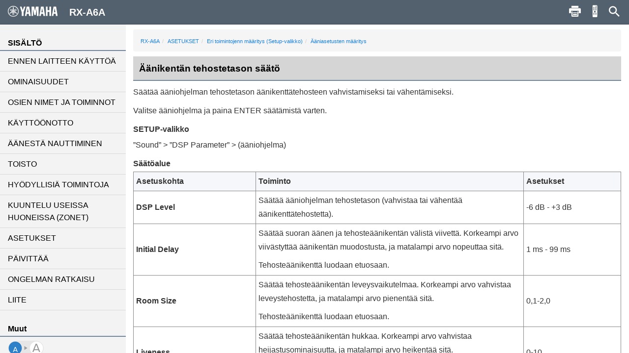

--- FILE ---
content_type: text/html; charset=utf-8
request_url: https://manual.yamaha.com/av/20/rxa6a/fi-FI/316540427.html
body_size: 3114
content:
<!DOCTYPE html><html xmlns="http://www.w3.org/1999/xhtml"><head xmlns:forms="http://www.schema.de/2010/ST4/Layout/MarkupLanguage/Forms"><meta http-equiv="Content-Script-Type" content="text/javascript" /><meta http-equiv="Content-Style-Type" content="text/css" /><meta http-equiv="Content-Type" content="text/html; charset=UTF-8" /><meta http-equiv="X-UA-Compatible" content="IE=edge" /><meta name="generator" content="SCHEMA ST4, Bootstrap 2016 v1" /><meta name="viewport" content="width=device-width, initial-scale=1, minimum-scale=1.0, maximum-scale=2.0, user-scalable=yes" /><meta name="msapplication-config" content="none" /><link rel="icon" type="image/x-icon" href="../assets/ico/favicon.ico" /><link rel="stylesheet" href="../assets/css/base/01-bootstrap.min.css" /><link rel="stylesheet" href="../assets/css/base/02-jquery-tree.css" /><link rel="stylesheet" href="../assets/css/base/03-bootstrap-schema.css" /><link rel="stylesheet" href="../assets/css/base/04-jquery.mcustomscrollbar.min.css" /><link rel="stylesheet" href="../assets/css/base/05-jquery.mmenu.oncanvas.css" /><link rel="stylesheet" href="../assets/css/base/06-jquery.mmenu.schema.css" /><link rel="stylesheet" href="../assets/css/formats.css" /><link rel="stylesheet" href="../assets/css/custom/font-face.css" /><script src="//ajax.googleapis.com/ajax/libs/jquery/1.11.0/jquery.min.js"></script><title>RX-A6A | Äänikentän tehostetason säätö</title><link layout-comment="Google font for procedual instruction steps number" rel="stylesheet" href="https://fonts.googleapis.com/css?family=Fira+Sans|Fira+Sans+Condensed&quot;" /><meta name="keywords" content="H0" /><meta name="version" content="NV-H-0" /><meta name="author" content="Product Information Design Group, Yamaha Corporation" /></head><body id="316540427" xmlns:forms="http://www.schema.de/2010/ST4/Layout/MarkupLanguage/Forms" data-node-id="316540427" class="" data-culture="fi-FI"><script>var dataLayer = dataLayer || []; dataLayer.push({ 'manualCategory': 'sys1' });</script><noscript><iframe style="display:none;visibility:hidden;" height="0" src="//www.googletagmanager.com/ns.html?id=GTM-5GHTNQN" width="0"></iframe></noscript><div class="off-canvas"><div id="auto-logo"><a href="index.html"><img class="logo_header" src="../assets/img/YAMAHA/logo_yamaha_black.svg" /></a></div><div id="off-canvas-menu" role="complementary"><div class="visible-xs visible-sm" id="menu-close"><button class="close" type="button"></button></div><div class="menu-contents scroll-container" id="menu-contents"><div>SISÄLTÖ</div><h1 class="heading"><a href="309992203.html">ENNEN LAITTEEN KÄYTTÖÄ</a></h1><h1 class="heading"><a href="340151563.html">OMINAISUUDET</a></h1><h1 class="heading"><a href="340562827.html">OSIEN NIMET JA TOIMINNOT</a></h1><h1 class="heading"><a href="310833803.html">KÄYTTÖÖNOTTO</a></h1><h1 class="heading"><a href="3381537291.html">ÄÄNESTÄ NAUTTIMINEN</a></h1><h1 class="heading"><a href="313517579.html">TOISTO</a></h1><h1 class="heading"><a href="5794779659.html">HYÖDYLLISIÄ TOIMINTOJA</a></h1><h1 class="heading"><a href="5461519755.html">KUUNTELU USEISSA HUONEISSA (ZONET)</a></h1><h1 class="heading"><a href="316973579.html">ASETUKSET</a></h1><h1 class="heading"><a href="5646289419.html">PÄIVITTÄÄ</a></h1><h1 class="heading"><a href="3381544331.html">ONGELMAN RATKAISU</a></h1><h1 class="heading"><a href="319817099.html">LIITE</a></h1><div>Muut</div><div class="font-size-img"><img class="font-size-img-StoL" id="font-size-img-StoL" src="../assets/img/YAMAHA/font-size-switch-StoL.png" /><img class="font-size-img-LtoS" id="font-size-img-LtoS" src="../assets/img/YAMAHA/font-size-switch-LtoS.png" /></div><div class="pdf-manual" id="pdf-manual"><div><a id="pdf-dl" target="_blank" href="../pdf.html?pdflang=fi"><i class="far fa-file-pdf"></i>Lataa PDF</a></div></div><div class="help" id="help"><div id="help-btn"><i class="fas fa-info-circle"></i>Tuki</div><div class="helps modal-content-wrapper modal" id="helps"><div class="modal-dialog"><div class="modal-content" id="modal-content_help"><div class="help-header modal-header" id="help-header"><button class="close" type="button"></button><p>Tuki</p></div><div class="modal-main" id="help-top"><div class="help-html-body"><iframe frameborder="0" scrolling="no" src="../assets/help/fi-FI/help.html"></iframe></div></div></div></div></div></div><div id="select-language"><div><a href="../language.html"><i class="fas fa-globe"></i>Kieli</a></div></div><div id="google-analytics"><div><a href="https://manual.yamaha.com/policy/" target="_blank">Tietosuojakäytäntö</a></div></div></div></div><div id="pushobj"><div class="scroll-container content-container" id="content-container"><div class="container" role="main"><ol class="breadcrumb hidden-xs"><li><a href="index.html">RX-A6A</a></li><li><a href="316973579.html">ASETUKSET</a></li><li><a href="316973579.html?page=3634527115">Eri toimintojenn määritys (Setup-valikko)</a></li><li><a href="316973579.html?page=317954955">Ääniasetusten määritys</a></li></ol><h1 class="heading" style="color:black;">Äänikentän tehostetason säätö</h1><div class="textmodule" id="5653039883"><p class="description">Säätää ääniohjelman tehostetason äänikenttätehosteen vahvistamiseksi tai vähentämiseksi. </p><p>Valitse ääniohjelma ja paina <span class="variable">ENTER</span> säätämistä varten.</p><p class="codeblock">SETUP-valikko</p><p class="lead_last">”<span class="variable">Sound</span>” &gt; ”<span class="variable">DSP Parameter</span>” &gt; (ääniohjelma)</p><p class="codeblock">Säätöalue</p><div class="table-scroll"><table class="table tabletype-framed table-fixed"><colgroup><col style="width: 25%;"></col><col style="width: 55%;"></col><col style="width: 20%;"></col></colgroup><thead><tr><th><p>Asetuskohta</p></th><th><p>Toiminto</p></th><th><p>Asetukset</p></th></tr></thead><tbody><tr><td class="td_instructions_table"><p class="codeblock"><span class="variable">DSP Level</span></p></td><td class="td_instructions_table"><p>Säätää ääniohjelman tehostetason (vahvistaa tai vähentää äänikenttätehostetta).</p></td><td class="td_instructions_table"><p>-6 dB - +3 dB</p></td></tr><tr><td class="td_instructions_table"><p class="codeblock"><span class="variable">Initial Delay</span></p></td><td class="td_instructions_table"><p>Säätää suoran äänen ja tehosteäänikentän välistä viivettä. Korkeampi arvo viivästyttää äänikentän muodostusta, ja matalampi arvo nopeuttaa sitä.</p> 
<p>Tehosteäänikenttä luodaan etuosaan.</p></td><td class="td_instructions_table"><p>1 ms - 99 ms</p></td></tr><tr><td class="td_instructions_table"><p class="codeblock"><span class="variable">Room Size</span></p></td><td class="td_instructions_table"><p>Säätää tehosteäänikentän leveysvaikutelmaa. Korkeampi arvo vahvistaa leveystehostetta, ja matalampi arvo pienentää sitä.</p> 
<p>Tehosteäänikenttä luodaan etuosaan.</p></td><td class="td_instructions_table"><p>0,1-2,0</p></td></tr><tr><td class="td_instructions_table"><p class="codeblock"><span class="variable">Liveness</span></p></td><td class="td_instructions_table"><p>Säätää tehosteäänikentän hukkaa. Korkeampi arvo vahvistaa heijastusominaisuutta, ja matalampi arvo heikentää sitä.</p> 
<p>Tehosteäänikenttä luodaan etuosaan.</p></td><td class="td_instructions_table"><p>0-10</p></td></tr><tr><td class="td_instructions_table"><p class="codeblock"><span class="variable">Reverb Time</span></p></td><td class="td_instructions_table"><p>Säätää kaiuntaäänen häviämisajan.</p> 
<p>Korkeampi arvo rikastaa kaiuntaääntä, ja matalampi tuottaa selkeän äänen.</p></td><td class="td_instructions_table"><p>1,0 s - 5,0 s</p></td></tr><tr><td class="td_instructions_table"><p class="codeblock"><span class="variable">Reverb Delay</span></p></td><td class="td_instructions_table"><p>Säätää suoran äänen ja kaiuntaäänen välistä viivettä. Korkeampi arvo viivästyttää kaiuntaäänen muodostusta, ja matalampi arvo nopeuttaa sitä.</p></td><td class="td_instructions_table"><p>0 ms - 250 ms</p></td></tr><tr><td class="td_instructions_table"><p class="codeblock"><span class="variable">Reverb Level</span></p></td><td class="td_instructions_table"><p>Säätää kaiuntaäänen äänenvoimakkuutta.</p> 
<p>Korkeampi arvo vahvistaa kaiuntaääntä, ja matalampi arvo heikentää sitä.</p></td><td class="td_instructions_table"><p>0%-100%</p></td></tr><tr><td class="td_instructions_table"><p class="codeblock"><span class="variable">Surround Initial Delay</span></p></td><td class="td_instructions_table"><p>Säätää suoran äänen ja surround-äänikentän välistä viivettä. Korkeampi arvo viivästyttää äänikentän muodostusta, ja matalampi arvo nopeuttaa sitä.</p> 
<p>Surround-äänikenttä luodaan oikeaan ja vasempaan takaosaan.</p></td><td class="td_instructions_table"><p>1 ms - 49 ms</p></td></tr><tr><td class="td_instructions_table"><p class="codeblock"><span class="variable">Surround Room Size</span></p></td><td class="td_instructions_table"><p>Säätää surround-äänikentän leveysvaikutelmaa. Korkeampi arvo vahvistaa leveystehostetta, ja matalampi arvo pienentää sitä.</p> 
<p>Surround-äänikenttä luodaan oikeaan ja vasempaan takaosaan.</p></td><td class="td_instructions_table"><p>0,1-2,0</p></td></tr><tr><td class="td_instructions_table"><p class="codeblock"><span class="variable">Surround Liveness</span></p></td><td class="td_instructions_table"><p>Säätää surround-äänikentän hukkaa. Korkeampi arvo vahvistaa heijastusominaisuutta, ja matalampi arvo heikentää sitä.</p> 
<p>Surround-äänikenttä luodaan oikeaan ja vasempaan takaosaan.</p></td><td class="td_instructions_table"><p>0-10</p></td></tr><tr><td class="td_instructions_table"><p class="codeblock"><span class="variable">Surround Back Initial Delay</span></p></td><td class="td_instructions_table"><p>Säätää suoran äänen ja surround-takaäänikentän välistä viivettä. Korkeampi arvo viivästyttää äänikentän muodostusta, ja matalampi arvo nopeuttaa sitä.</p> 
<p>Surround-takaäänikenttä luodaan takaosaan.</p></td><td class="td_instructions_table"><p>1 ms - 49 ms</p></td></tr><tr><td class="td_instructions_table"><p class="codeblock"><span class="variable">Surround Back Room Size</span></p></td><td class="td_instructions_table"><p>Säätää surround-takaäänikentän leveysvaikutelmaa. Korkeampi arvo vahvistaa leveystehostetta, ja matalampi arvo pienentää sitä.</p> 
<p>Surround-takaäänikenttä luodaan takaosaan.</p></td><td class="td_instructions_table"><p>0,1-2,0</p></td></tr><tr><td class="td_instructions_table"><p class="codeblock"><span class="variable">Surround Back Liveness</span></p></td><td class="td_instructions_table"><p>Säätää surround-takaäänikentän hukkaa. Korkeampi arvo vahvistaa heijastusominaisuutta, ja matalampi arvo heikentää sitä.</p> 
<p>Surround-takaäänikenttä luodaan takaosaan.</p></td><td class="td_instructions_table"><p>0-10</p></td></tr></tbody></table></div><div class="safety safety-type-heat safety-severity-hint"><div class="safety-header">HUOM!<span></span></div><div class="safety-body"><div class="safety-measures"><div class="instructions"><ul class="schema-instruction list"><li>Käytettävissä olevat asetuskohteet ja asetusarvot vaihtelevat ääniohjelmasta riippuen.</li></ul></div></div></div></div></div><div class="textmodule" id="5717505675"><div class="safety safety-type-heat safety-severity-Related_information"><div class="safety-header"><span></span>Yhteenliittyvät linkit</div><div class="safety-body"><div class="linklist-container"><ul class="schema-linklist hierarchy"><li><a href="313777547.html">Sisällön tyypin mukaisesti optimoidut äänikenttätehosteet</a></li>
<li><a href="317004683.html">Setup-valikon perustoiminta</a></li></ul></div></div></div></div></div><div class="container-footer"><footer><p class="text-muted-right"></p><p class="text-muted">Published 2025/2</p><p class="text-muted">©2021 Yamaha Corporation</p></footer></div></div><div class="schema-navbar" id="navbar" role="navigation"><button class="schema-navbar-toggle visible-sm visible-xs" id="sidebar-toggle"><span class="schema-glyph schema-glyph-menu"></span></button><a class="schema-navbar-brand" href="index.html"><img class="logo_header" src="../assets/img/YAMAHA/logo_yamaha.svg" />RX-A6A</a><button class="btn btn-default dropdown-toggle schema-navbar-toggle hidden-xs hidden-sm hidden-md hidden-lg" id="language-toggle" type="button" data-toggle="dropdown" aria-haspopup="true" aria-expanded="false"><span class="schema-glyph schema-glyph-more_vert" style="top:0;"></span></button><ul class="dropdown-menu" id="language-dropdown"><li class="dropdown-header hidden-md hidden-lg"></li><li class="hidden-md hidden-lg"><a href="index.html">Home</a></li><li class="dropdown-header">Kieli</li><li class="langMenuItem" data-value="ja-JP"><a style="cursor:pointer;display:block;" href="../ja-JP/316540427.html">日本語</a></li><li class="langMenuItem" data-value="en-US"><a style="cursor:pointer;display:block;" href="../en-US/316540427.html">English</a></li><li class="langMenuItem" data-value="fr-FR"><a style="cursor:pointer;display:block;" href="../fr-FR/316540427.html">Français</a></li><li class="langMenuItem" data-value="de-DE"><a style="cursor:pointer;display:block;" href="../de-DE/316540427.html">Deutsch</a></li><li class="langMenuItem" data-value="sv-SE"><a style="cursor:pointer;display:block;" href="../sv-SE/316540427.html">Svenska</a></li><li class="langMenuItem" data-value="it-IT"><a style="cursor:pointer;display:block;" href="../it-IT/316540427.html">Italiano</a></li><li class="langMenuItem" data-value="es-ES"><a style="cursor:pointer;display:block;" href="../es-ES/316540427.html">Español</a></li><li class="langMenuItem" data-value="nl-NL"><a style="cursor:pointer;display:block;" href="../nl-NL/316540427.html">Nederlands</a></li><li class="langMenuItem" data-value="pt-BR"><a style="cursor:pointer;display:block;" href="../pt-BR/316540427.html">Português</a></li><li class="langMenuItem" data-value="da-DK"><a style="cursor:pointer;display:block;" href="../da-DK/316540427.html">Dansk</a></li><li class="langMenuItem" data-value="nb-NO"><a style="cursor:pointer;display:block;" href="../nb-NO/316540427.html">Norsk</a></li><li class="langMenuItem checked" data-value="fi-FI"><a style="cursor:pointer;display:block;" href="../fi-FI/316540427.html">Suomi</a></li><li class="langMenuItem" data-value="ru-RU"><a style="cursor:pointer;display:block;" href="../ru-RU/316540427.html">Русский</a></li><li class="langMenuItem" data-value="ko-KR"><a style="cursor:pointer;display:block;" href="../ko-KR/316540427.html">한국어 </a></li><li class="langMenuItem" data-value="zh-CN"><a style="cursor:pointer;display:block;" href="../zh-CN/316540427.html">簡体中文</a></li><li class="langMenuItem" data-value="zh-TW"><a style="cursor:pointer;display:block;" href="../zh-TW/316540427.html">繁体中文</a></li></ul><div class="hidden-sm hidden-xs hidden-sm hidden-md hidden-lg" id="navbar-search"><form class="schema-navbar-search hidden-xs pull-right" role="search" action="search.html"><input type="text" name="q" autocomplete="search6197467019" placeholder="Haku" results="10" /></form></div><ul class="navbar-structure-pages hidden-sm hidden-xs hidden-md hidden-lg"><li class="schema-home-text"><a href="index.html">Home</a></li></ul><button class="navbar-toggle schema-navbar-toggle visible-sm visible-xs visible-md visible-lg" id="schema-navbar-search" data-toggle="collapse" data-target="#search-collapse"><span class="schema-glyph schema-glyph-search"></span></button><form class="collapse" id="search-collapse" role="search" action="search.html"><input type="text" autofocus="'autofocus'" name="q" autocomplete="search6197467019" placeholder="Haku" results="10" /><button><span>Haku</span></button></form><button class="button navbar-toggle schema-navbar-toggle visible-sm visible-xs visible-md visible-lg" id="schema-navbar-remocon" type="button"><a target="remocon" href="5641105035.html"><span class="icon-remocon" id="remocon-btn"></span></a></button><button class="button navbar-toggle schema-navbar-toggle visible-lg" id="schema-navbar-printer" type="button"><span class="icon-print" id="print-btn"></span></button></div></div><div style="display:none;"><page-meta></page-meta></div></div><script type="text/javascript" charset="utf-8" src="js/treedata.json"></script><script src="../assets/js/00-jquery.min.js"></script><script src="../assets/js/01-bootstrap.min.js"></script><script src="../assets/js/02-modernizr.custom.js"></script><script src="../assets/js/03-jquery-tree.js"></script><script src="../assets/js/04-jquery.mmenu.oncanvas.min.js"></script><script src="../assets/js/05-jquery.mcustomscrollbar.min.js"></script><script src="../assets/js/06-jquery-scrollbars.min.js"></script><script src="../assets/js/07-jquery.cookie.js"></script><script src="../assets/js/18-schema-common-core.min.js"></script><script src="../assets/js/19-schema-common-search.js"></script><script src="../assets/js/20-bootstrap-schema.js"></script><script src="../assets/js/21-GoogleTagManager.js"></script></body></html>

--- FILE ---
content_type: text/html; charset=utf-8
request_url: https://manual.yamaha.com/av/20/rxa6a/assets/help/fi-FI/help.html
body_size: 200
content:
<html xmlns="http://www.w3.org/1999/xhtml">
<head>
<meta http-equiv="Content-Script-Type" content="text/javascript" />
<meta http-equiv="Content-Type" content="text/html;charset=UTF-8">
<meta http-equiv="Content-Style-Type" content="text/css" />
<link rel="stylesheet" href="../../css/formats.css" />
<link rel="stylesheet" href="../../css/base/01-bootstrap.min.css" />
<link rel="stylesheet" href="../../css/base/03-bootstrap-schema.css" />
<link rel="stylesheet" href="../../css/custom/font-face.css" />
</head>
<body>
<div id="helps1" style="position: relative;">
  <table class="help-table" align="center">
      <tr class="help-tr">
          <td class="help-td1"><div id="help-icon" class="schema-glyph-menu" style=""></div></td>
          <td class="help-td2"><div class="help-contents">Näytä valikko</div></td>
      </tr>
      <tr class="help-tr">
          <td class="help-td1"><div id="help-icon" class="icon-print" style=""></div></td>
          <td class="help-td2"><div class="help-contents">Tulosta sivut</div></td>
      </tr>
      <tr class="help-tr">
          <td class="help-td1"><div id="help-icon" class="icon-remocon" style=""></div></td>
          <td class="help-td2"><div class="help-contents">Katso kaukosäätimen painikkeita, joita käytetään tätä sivua varten</div></td>
      </tr>
      <tr class="help-tr">
          <td class="help-td1"><div id="help-icon" class="schema-glyph-search" style=""></div></td>
          <td class="help-td2"><div class="help-contents">Avainsanahaku</div></td>
      </tr>
      <tr class="help-tr">
          <td class="help-td1-1"><div id="help-icon" style=""><img class="help-img" src="../../img/YAMAHA/font-size-switch-LtoS.png"/></div></td>
          <td class="help-td2"><div class="help-contents">Suurenna kirjasinkokoa</div></td>
      </tr>
  </table>

</div>
<style type="text/css">
    body {
        font-family: sans-serif;
        line-height: 1.8;
    }
    #helps1{
        top: -30px;
    }
    .help-contents{
        font-size:1.6rem;
    }
    #help-icon {
        font-size:30px;
    }
    .schema-glyph-menu::before {
        font-family: 'schema-glyphs';
        content: "\e62c";
        cursor: auto;
        color: rgb(255,255,255);
    }
    .icon-print::before {
        content: "\E00B";
        cursor: auto;
        font-size: 3.3rem;
        font-family: YAV_web_manual;
        color: rgb(255,255,255);
   }
    .icon-remocon::before {
        content: "\E008";
        cursor: auto;
        font-family: YAV_web_manual;
        font-size: 3.3rem;
        color: rgb(255,255,255);
    }
    .schema-glyph-search::before {
        font-family: 'schema-glyphs';
        content: "\e610";
        cursor: auto;
        color: rgb(255,255,255);
    }
    .help-table {
    }
    .help-tr {
        border-style: solid;
        border-color:white;
        height: 75px;
        border-width:15px;
        width: 50px;
    }
    .help-td1 {
        border-style: solid !important;
        border-color:white;
        text-align: center;
        background-color: rgb(83,96,109);
        border: none !important;
    }
    .help-td1-1 {
        border-style:  none !important;
        border-color:white;
        text-align: center;
    }
    .help-td2 {
        border-style: none !important;
        border-color:white;
    }
    .help-contents {
        margin-left: 20px;
    }
</style>
<script src="../../js/00-jquery.min.js"></script>
<script src="../../js/01-bootstrap.min.js"></script>
</body>
</html>


--- FILE ---
content_type: text/javascript; charset=utf-8
request_url: https://manual.yamaha.com/av/20/rxa6a/assets/js/06-jquery-scrollbars.min.js
body_size: -114
content:
$(function () {

    var scrollButtonOptions = {
        autoLinkPos: "toTop-right",
        autoLinkClass: "btn-scroll-to-top btn btn-large btn-primary",
        autoLinkIcon: "schema-glyph schema-glyph-chevron-thin-up",
        autoLinkText: "",
        min: 200,
        inDelay: 200,
        outDelay: 200,
        scrollSpeed: 50
    };

    var scrollButton = $('<span id="' + scrollButtonOptions.autoLinkPos + '" class="' + scrollButtonOptions.autoLinkClass + '"><i class="' + scrollButtonOptions.autoLinkIcon + '"></i> ' + scrollButtonOptions.autoLinkText + "</span>");
    $("body").append(scrollButton);
    
    $('.content-container').scroll(function () {
        var a = $(this).scrollTop();
        var b = scrollButtonOptions.min;
        if ($(this).scrollTop() > scrollButtonOptions.min) {
            scrollButton.fadeIn(scrollButtonOptions.inDelay)
        } else {
            scrollButton.fadeOut(scrollButtonOptions.outDelay)
        }
    });

    scrollButton.hide().click(function () {
        $('.content-container').animate({
            scrollTop: 0
        }, scrollButtonOptions.scrollSpeed);
        return false;
    });
});